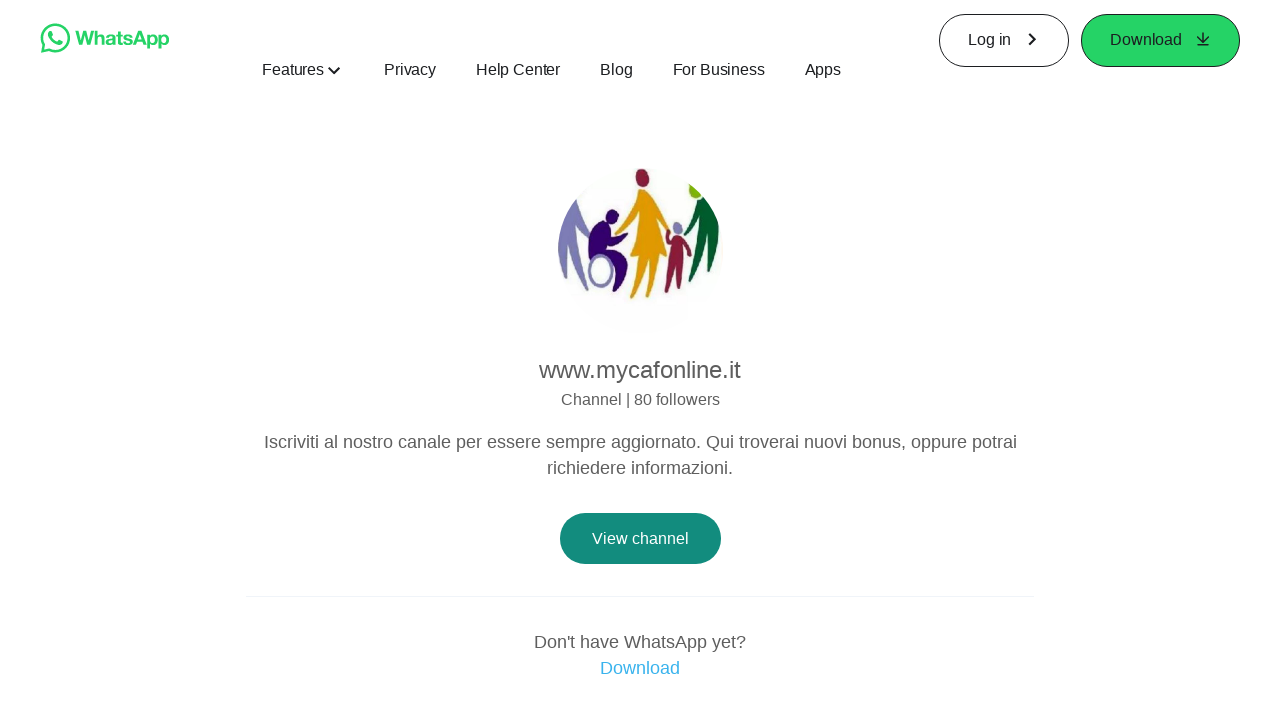

--- FILE ---
content_type: application/x-javascript; charset=utf-8
request_url: https://www.whatsapp.com/ajax/bz?__a=1&__ccg=UNKNOWN&__dyn=7xe6E5aQ1PyUbFp41twpUnwgU29zE6u7E3rw5ux609vCwjE1EE2Cw8G0um4o5-0me0sy0ny0RE2Jw8W1uw2oE17U2ZwrU1Xo1UU3jwea&__hs=20479.BP%3Awhatsapp_www_pkg.2.0...0&__hsi=7599478498661351081&__req=1&__rev=1032436840&__s=2co689%3Atmbn09%3A5fu7ek&__user=0&dpr=2&jazoest=21073&lsd=AdJitwjChjo
body_size: -1822
content:
for (;;);{"__ar":1,"rid":"Apy5NPsWnb-ik01Pnvh5ZRG","payload":null,"lid":"7599478511612184557"}